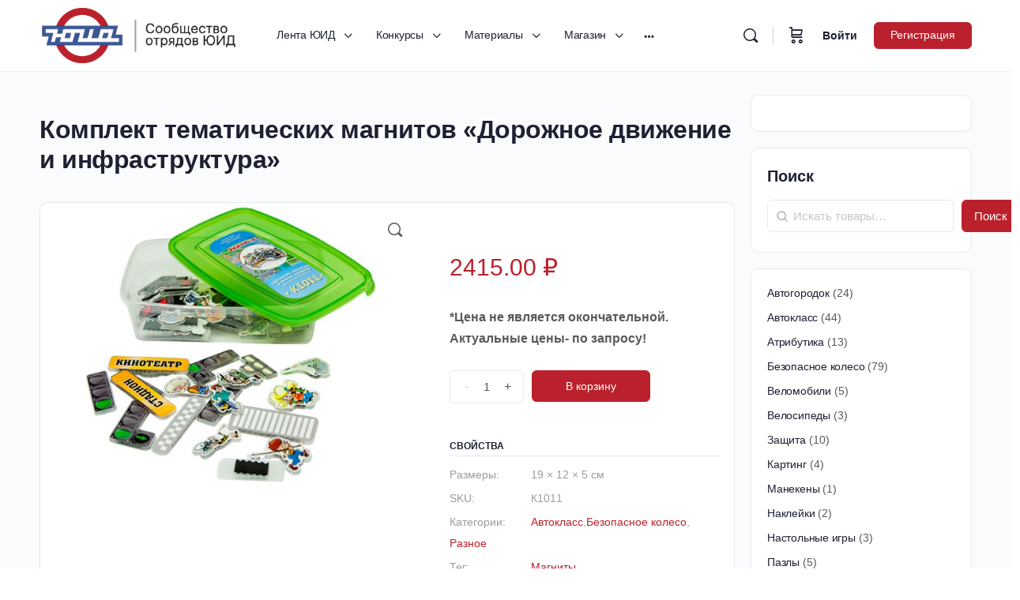

--- FILE ---
content_type: application/javascript
request_url: https://yuid.ru/wp-content/plugins/buddyboss-platform/bp-core/js/vendor/css.min.js?ver=2.7.00
body_size: 10923
content:
!function(e){"object"==typeof exports&&"object"==typeof module?e(require("../../lib/codemirror")):"function"==typeof define&&define.amd?define(["../../lib/codemirror"],e):e(CodeMirror)}(function(e){"use strict";function t(e){for(var t={},r=0;r<e.length;++r)t[e[r].toLowerCase()]=!0;return t}function r(e,t){for(var r,o=!1;null!=(r=e.next());){if(o&&"/"==r){t.tokenize=null;break}o="*"==r}return["comment","comment"]}e.defineMode("css",function(t,r){function o(e,t){return f=t,e}function a(e,t){var r=e.next();if(b[r]){var a=b[r](e,t);if(!1!==a)return a}return"@"==r?(e.eatWhile(/[\w\\\-]/),o("def",e.current())):"="==r||("~"==r||"|"==r)&&e.eat("=")?o(null,"compare"):'"'==r||"'"==r?(t.tokenize=n(r),t.tokenize(e,t)):"#"==r?(e.eatWhile(/[\w\\\-]/),o("atom","hash")):"!"==r?(e.match(/^\s*\w*/),o("keyword","important")):/\d/.test(r)||"."==r&&e.eat(/\d/)?(e.eatWhile(/[\w.%]/),o("number","unit")):"-"!==r?/[,+>*\/]/.test(r)?o(null,"select-op"):"."==r&&e.match(/^-?[_a-z][_a-z0-9-]*/i)?o("qualifier","qualifier"):/[:;{}\[\]\(\)]/.test(r)?o(null,r):e.match(/[\w-.]+(?=\()/)?(/^(url(-prefix)?|domain|regexp)$/.test(e.current().toLowerCase())&&(t.tokenize=i),o("variable callee","variable")):/[\w\\\-]/.test(r)?(e.eatWhile(/[\w\\\-]/),o("property","word")):o(null,null):/[\d.]/.test(e.peek())?(e.eatWhile(/[\w.%]/),o("number","unit")):e.match(/^-[\w\\\-]*/)?(e.eatWhile(/[\w\\\-]/),e.match(/^\s*:/,!1)?o("variable-2","variable-definition"):o("variable-2","variable")):e.match(/^\w+-/)?o("meta","meta"):void 0}function n(e){return function(t,r){for(var a,n=!1;null!=(a=t.next());){if(a==e&&!n){")"==e&&t.backUp(1);break}n=!n&&"\\"==a}return(a==e||!n&&")"!=e)&&(r.tokenize=null),o("string","string")}}function i(e,t){return e.next(),e.match(/\s*[\"\')]/,!1)?t.tokenize=null:t.tokenize=n(")"),o(null,"(")}function l(e,t,r){this.type=e,this.indent=t,this.prev=r}function s(e,t,r,o){return e.context=new l(r,t.indentation()+(!1===o?0:h),e.context),r}function c(e){return e.context.prev&&(e.context=e.context.prev),e.context.type}function d(e,t,r){return N[r.context.type](e,t,r)}function u(e,t,r,o){for(var a=o||1;a>0;a--)r.context=r.context.prev;return d(e,t,r)}function p(e){var t=e.current().toLowerCase();g=C.hasOwnProperty(t)?"atom":M.hasOwnProperty(t)?"keyword":"variable"}var m=r.inline;r.propertyKeywords||(r=e.resolveMode("text/css"));var f,g,h=t.indentUnit,b=r.tokenHooks,y=r.documentTypes||{},k=r.mediaTypes||{},w=r.mediaFeatures||{},v=r.mediaValueKeywords||{},x=r.propertyKeywords||{},z=r.nonStandardPropertyKeywords||{},T=r.fontProperties||{},S=r.counterDescriptors||{},M=r.colorKeywords||{},C=r.valueKeywords||{},j=r.allowNested,P=r.lineComment,q=!0===r.supportsAtComponent,N={};return N.top=function(e,t,r){if("{"==e)return s(r,t,"block");if("}"==e&&r.context.prev)return c(r);if(q&&/@component/i.test(e))return s(r,t,"atComponentBlock");if(/^@(-moz-)?document$/i.test(e))return s(r,t,"documentTypes");if(/^@(media|supports|(-moz-)?document|import)$/i.test(e))return s(r,t,"atBlock");if(/^@(font-face|counter-style)/i.test(e))return r.stateArg=e,"restricted_atBlock_before";if(/^@(-(moz|ms|o|webkit)-)?keyframes$/i.test(e))return"keyframes";if(e&&"@"==e.charAt(0))return s(r,t,"at");if("hash"==e)g="builtin";else if("word"==e)g="tag";else{if("variable-definition"==e)return"maybeprop";if("interpolation"==e)return s(r,t,"interpolation");if(":"==e)return"pseudo";if(j&&"("==e)return s(r,t,"parens")}return r.context.type},N.block=function(e,t,r){if("word"==e){var o=t.current().toLowerCase();return x.hasOwnProperty(o)?(g="property","maybeprop"):z.hasOwnProperty(o)?(g="string-2","maybeprop"):j?(g=t.match(/^\s*:(?:\s|$)/,!1)?"property":"tag","block"):(g+=" error","maybeprop")}return"meta"==e?"block":j||"hash"!=e&&"qualifier"!=e?N.top(e,t,r):(g="error","block")},N.maybeprop=function(e,t,r){return":"==e?s(r,t,"prop"):d(e,t,r)},N.prop=function(e,t,r){if(";"==e)return c(r);if("{"==e&&j)return s(r,t,"propBlock");if("}"==e||"{"==e)return u(e,t,r);if("("==e)return s(r,t,"parens");if("hash"!=e||/^#([0-9a-fA-f]{3,4}|[0-9a-fA-f]{6}|[0-9a-fA-f]{8})$/.test(t.current())){if("word"==e)p(t);else if("interpolation"==e)return s(r,t,"interpolation")}else g+=" error";return"prop"},N.propBlock=function(e,t,r){return"}"==e?c(r):"word"==e?(g="property","maybeprop"):r.context.type},N.parens=function(e,t,r){return"{"==e||"}"==e?u(e,t,r):")"==e?c(r):"("==e?s(r,t,"parens"):"interpolation"==e?s(r,t,"interpolation"):("word"==e&&p(t),"parens")},N.pseudo=function(e,t,r){return"meta"==e?"pseudo":"word"==e?(g="variable-3",r.context.type):d(e,t,r)},N.documentTypes=function(e,t,r){return"word"==e&&y.hasOwnProperty(t.current())?(g="tag",r.context.type):N.atBlock(e,t,r)},N.atBlock=function(e,t,r){if("("==e)return s(r,t,"atBlock_parens");if("}"==e||";"==e)return u(e,t,r);if("{"==e)return c(r)&&s(r,t,j?"block":"top");if("interpolation"==e)return s(r,t,"interpolation");if("word"==e){var o=t.current().toLowerCase();g="only"==o||"not"==o||"and"==o||"or"==o?"keyword":k.hasOwnProperty(o)?"attribute":w.hasOwnProperty(o)?"property":v.hasOwnProperty(o)?"keyword":x.hasOwnProperty(o)?"property":z.hasOwnProperty(o)?"string-2":C.hasOwnProperty(o)?"atom":M.hasOwnProperty(o)?"keyword":"error"}return r.context.type},N.atComponentBlock=function(e,t,r){return"}"==e?u(e,t,r):"{"==e?c(r)&&s(r,t,j?"block":"top",!1):("word"==e&&(g="error"),r.context.type)},N.atBlock_parens=function(e,t,r){return")"==e?c(r):"{"==e||"}"==e?u(e,t,r,2):N.atBlock(e,t,r)},N.restricted_atBlock_before=function(e,t,r){return"{"==e?s(r,t,"restricted_atBlock"):"word"==e&&"@counter-style"==r.stateArg?(g="variable","restricted_atBlock_before"):d(e,t,r)},N.restricted_atBlock=function(e,t,r){return"}"==e?(r.stateArg=null,c(r)):"word"==e?(g="@font-face"==r.stateArg&&!T.hasOwnProperty(t.current().toLowerCase())||"@counter-style"==r.stateArg&&!S.hasOwnProperty(t.current().toLowerCase())?"error":"property","maybeprop"):"restricted_atBlock"},N.keyframes=function(e,t,r){return"word"==e?(g="variable","keyframes"):"{"==e?s(r,t,"top"):d(e,t,r)},N.at=function(e,t,r){return";"==e?c(r):"{"==e||"}"==e?u(e,t,r):("word"==e?g="tag":"hash"==e&&(g="builtin"),"at")},N.interpolation=function(e,t,r){return"}"==e?c(r):"{"==e||";"==e?u(e,t,r):("word"==e?g="variable":"variable"!=e&&"("!=e&&")"!=e&&(g="error"),"interpolation")},{startState:function(e){return{tokenize:null,state:m?"block":"top",stateArg:null,context:new l(m?"block":"top",e||0,null)}},token:function(e,t){if(!t.tokenize&&e.eatSpace())return null;var r=(t.tokenize||a)(e,t);return r&&"object"==typeof r&&(f=r[1],r=r[0]),g=r,"comment"!=f&&(t.state=N[t.state](f,e,t)),g},indent:function(e,t){var r=e.context,o=t&&t.charAt(0),a=r.indent;return"prop"!=r.type||"}"!=o&&")"!=o||(r=r.prev),r.prev&&("}"!=o||"block"!=r.type&&"top"!=r.type&&"interpolation"!=r.type&&"restricted_atBlock"!=r.type?(")"!=o||"parens"!=r.type&&"atBlock_parens"!=r.type)&&("{"!=o||"at"!=r.type&&"atBlock"!=r.type)||(a=Math.max(0,r.indent-h)):a=(r=r.prev).indent),a},electricChars:"}",blockCommentStart:"/*",blockCommentEnd:"*/",blockCommentContinue:" * ",lineComment:P,fold:"brace"}});var o=["domain","regexp","url","url-prefix"],a=t(o),n=["all","aural","braille","handheld","print","projection","screen","tty","tv","embossed"],i=t(n),l=["width","min-width","max-width","height","min-height","max-height","device-width","min-device-width","max-device-width","device-height","min-device-height","max-device-height","aspect-ratio","min-aspect-ratio","max-aspect-ratio","device-aspect-ratio","min-device-aspect-ratio","max-device-aspect-ratio","color","min-color","max-color","color-index","min-color-index","max-color-index","monochrome","min-monochrome","max-monochrome","resolution","min-resolution","max-resolution","scan","grid","orientation","device-pixel-ratio","min-device-pixel-ratio","max-device-pixel-ratio","pointer","any-pointer","hover","any-hover"],s=t(l),c=["landscape","portrait","none","coarse","fine","on-demand","hover","interlace","progressive"],d=t(c),u=["align-content","align-items","align-self","alignment-adjust","alignment-baseline","anchor-point","animation","animation-delay","animation-direction","animation-duration","animation-fill-mode","animation-iteration-count","animation-name","animation-play-state","animation-timing-function","appearance","azimuth","backface-visibility","background","background-attachment","background-blend-mode","background-clip","background-color","background-image","background-origin","background-position","background-repeat","background-size","baseline-shift","binding","bleed","bookmark-label","bookmark-level","bookmark-state","bookmark-target","border","border-bottom","border-bottom-color","border-bottom-left-radius","border-bottom-right-radius","border-bottom-style","border-bottom-width","border-collapse","border-color","border-image","border-image-outset","border-image-repeat","border-image-slice","border-image-source","border-image-width","border-left","border-left-color","border-left-style","border-left-width","border-radius","border-right","border-right-color","border-right-style","border-right-width","border-spacing","border-style","border-top","border-top-color","border-top-left-radius","border-top-right-radius","border-top-style","border-top-width","border-width","bottom","box-decoration-break","box-shadow","box-sizing","break-after","break-before","break-inside","caption-side","caret-color","clear","clip","color","color-profile","column-count","column-fill","column-gap","column-rule","column-rule-color","column-rule-style","column-rule-width","column-span","column-width","columns","content","counter-increment","counter-reset","crop","cue","cue-after","cue-before","cursor","direction","display","dominant-baseline","drop-initial-after-adjust","drop-initial-after-align","drop-initial-before-adjust","drop-initial-before-align","drop-initial-size","drop-initial-value","elevation","empty-cells","fit","fit-position","flex","flex-basis","flex-direction","flex-flow","flex-grow","flex-shrink","flex-wrap","float","float-offset","flow-from","flow-into","font","font-feature-settings","font-family","font-kerning","font-language-override","font-size","font-size-adjust","font-stretch","font-style","font-synthesis","font-variant","font-variant-alternates","font-variant-caps","font-variant-east-asian","font-variant-ligatures","font-variant-numeric","font-variant-position","font-weight","grid","grid-area","grid-auto-columns","grid-auto-flow","grid-auto-rows","grid-column","grid-column-end","grid-column-gap","grid-column-start","grid-gap","grid-row","grid-row-end","grid-row-gap","grid-row-start","grid-template","grid-template-areas","grid-template-columns","grid-template-rows","hanging-punctuation","height","hyphens","icon","image-orientation","image-rendering","image-resolution","inline-box-align","justify-content","justify-items","justify-self","left","letter-spacing","line-break","line-height","line-stacking","line-stacking-ruby","line-stacking-shift","line-stacking-strategy","list-style","list-style-image","list-style-position","list-style-type","margin","margin-bottom","margin-left","margin-right","margin-top","marks","marquee-direction","marquee-loop","marquee-play-count","marquee-speed","marquee-style","max-height","max-width","min-height","min-width","mix-blend-mode","move-to","nav-down","nav-index","nav-left","nav-right","nav-up","object-fit","object-position","opacity","order","orphans","outline","outline-color","outline-offset","outline-style","outline-width","overflow","overflow-style","overflow-wrap","overflow-x","overflow-y","padding","padding-bottom","padding-left","padding-right","padding-top","page","page-break-after","page-break-before","page-break-inside","page-policy","pause","pause-after","pause-before","perspective","perspective-origin","pitch","pitch-range","place-content","place-items","place-self","play-during","position","presentation-level","punctuation-trim","quotes","region-break-after","region-break-before","region-break-inside","region-fragment","rendering-intent","resize","rest","rest-after","rest-before","richness","right","rotation","rotation-point","ruby-align","ruby-overhang","ruby-position","ruby-span","shape-image-threshold","shape-inside","shape-margin","shape-outside","size","speak","speak-as","speak-header","speak-numeral","speak-punctuation","speech-rate","stress","string-set","tab-size","table-layout","target","target-name","target-new","target-position","text-align","text-align-last","text-decoration","text-decoration-color","text-decoration-line","text-decoration-skip","text-decoration-style","text-emphasis","text-emphasis-color","text-emphasis-position","text-emphasis-style","text-height","text-indent","text-justify","text-outline","text-overflow","text-shadow","text-size-adjust","text-space-collapse","text-transform","text-underline-position","text-wrap","top","transform","transform-origin","transform-style","transition","transition-delay","transition-duration","transition-property","transition-timing-function","unicode-bidi","user-select","vertical-align","visibility","voice-balance","voice-duration","voice-family","voice-pitch","voice-range","voice-rate","voice-stress","voice-volume","volume","white-space","widows","width","will-change","word-break","word-spacing","word-wrap","z-index","clip-path","clip-rule","mask","enable-background","filter","flood-color","flood-opacity","lighting-color","stop-color","stop-opacity","pointer-events","color-interpolation","color-interpolation-filters","color-rendering","fill","fill-opacity","fill-rule","image-rendering","marker","marker-end","marker-mid","marker-start","shape-rendering","stroke","stroke-dasharray","stroke-dashoffset","stroke-linecap","stroke-linejoin","stroke-miterlimit","stroke-opacity","stroke-width","text-rendering","baseline-shift","dominant-baseline","glyph-orientation-horizontal","glyph-orientation-vertical","text-anchor","writing-mode"],p=t(u),m=["scrollbar-arrow-color","scrollbar-base-color","scrollbar-dark-shadow-color","scrollbar-face-color","scrollbar-highlight-color","scrollbar-shadow-color","scrollbar-3d-light-color","scrollbar-track-color","shape-inside","searchfield-cancel-button","searchfield-decoration","searchfield-results-button","searchfield-results-decoration","zoom"],f=t(m),g=t(["font-family","src","unicode-range","font-variant","font-feature-settings","font-stretch","font-weight","font-style"]),h=t(["additive-symbols","fallback","negative","pad","prefix","range","speak-as","suffix","symbols","system"]),b=["aliceblue","antiquewhite","aqua","aquamarine","azure","beige","bisque","black","blanchedalmond","blue","blueviolet","brown","burlywood","cadetblue","chartreuse","chocolate","coral","cornflowerblue","cornsilk","crimson","cyan","darkblue","darkcyan","darkgoldenrod","darkgray","darkgreen","darkkhaki","darkmagenta","darkolivegreen","darkorange","darkorchid","darkred","darksalmon","darkseagreen","darkslateblue","darkslategray","darkturquoise","darkviolet","deeppink","deepskyblue","dimgray","dodgerblue","firebrick","floralwhite","forestgreen","fuchsia","gainsboro","ghostwhite","gold","goldenrod","gray","grey","green","greenyellow","honeydew","hotpink","indianred","indigo","ivory","khaki","lavender","lavenderblush","lawngreen","lemonchiffon","lightblue","lightcoral","lightcyan","lightgoldenrodyellow","lightgray","lightgreen","lightpink","lightsalmon","lightseagreen","lightskyblue","lightslategray","lightsteelblue","lightyellow","lime","limegreen","linen","magenta","maroon","mediumaquamarine","mediumblue","mediumorchid","mediumpurple","mediumseagreen","mediumslateblue","mediumspringgreen","mediumturquoise","mediumvioletred","midnightblue","mintcream","mistyrose","moccasin","navajowhite","navy","oldlace","olive","olivedrab","orange","orangered","orchid","palegoldenrod","palegreen","paleturquoise","palevioletred","papayawhip","peachpuff","peru","pink","plum","powderblue","purple","rebeccapurple","red","rosybrown","royalblue","saddlebrown","salmon","sandybrown","seagreen","seashell","sienna","silver","skyblue","slateblue","slategray","snow","springgreen","steelblue","tan","teal","thistle","tomato","turquoise","violet","wheat","white","whitesmoke","yellow","yellowgreen"],y=t(b),k=["above","absolute","activeborder","additive","activecaption","afar","after-white-space","ahead","alias","all","all-scroll","alphabetic","alternate","always","amharic","amharic-abegede","antialiased","appworkspace","arabic-indic","armenian","asterisks","attr","auto","auto-flow","avoid","avoid-column","avoid-page","avoid-region","background","backwards","baseline","below","bidi-override","binary","bengali","blink","block","block-axis","bold","bolder","border","border-box","both","bottom","break","break-all","break-word","bullets","button","button-bevel","buttonface","buttonhighlight","buttonshadow","buttontext","calc","cambodian","capitalize","caps-lock-indicator","caption","captiontext","caret","cell","center","checkbox","circle","cjk-decimal","cjk-earthly-branch","cjk-heavenly-stem","cjk-ideographic","clear","clip","close-quote","col-resize","collapse","color","color-burn","color-dodge","column","column-reverse","compact","condensed","contain","content","contents","content-box","context-menu","continuous","copy","counter","counters","cover","crop","cross","crosshair","currentcolor","cursive","cyclic","darken","dashed","decimal","decimal-leading-zero","default","default-button","dense","destination-atop","destination-in","destination-out","destination-over","devanagari","difference","disc","discard","disclosure-closed","disclosure-open","document","dot-dash","dot-dot-dash","dotted","double","down","e-resize","ease","ease-in","ease-in-out","ease-out","element","ellipse","ellipsis","embed","end","ethiopic","ethiopic-abegede","ethiopic-abegede-am-et","ethiopic-abegede-gez","ethiopic-abegede-ti-er","ethiopic-abegede-ti-et","ethiopic-halehame-aa-er","ethiopic-halehame-aa-et","ethiopic-halehame-am-et","ethiopic-halehame-gez","ethiopic-halehame-om-et","ethiopic-halehame-sid-et","ethiopic-halehame-so-et","ethiopic-halehame-ti-er","ethiopic-halehame-ti-et","ethiopic-halehame-tig","ethiopic-numeric","ew-resize","exclusion","expanded","extends","extra-condensed","extra-expanded","fantasy","fast","fill","fixed","flat","flex","flex-end","flex-start","footnotes","forwards","from","geometricPrecision","georgian","graytext","grid","groove","gujarati","gurmukhi","hand","hangul","hangul-consonant","hard-light","hebrew","help","hidden","hide","higher","highlight","highlighttext","hiragana","hiragana-iroha","horizontal","hsl","hsla","hue","icon","ignore","inactiveborder","inactivecaption","inactivecaptiontext","infinite","infobackground","infotext","inherit","initial","inline","inline-axis","inline-block","inline-flex","inline-grid","inline-table","inset","inside","intrinsic","invert","italic","japanese-formal","japanese-informal","justify","kannada","katakana","katakana-iroha","keep-all","khmer","korean-hangul-formal","korean-hanja-formal","korean-hanja-informal","landscape","lao","large","larger","left","level","lighter","lighten","line-through","linear","linear-gradient","lines","list-item","listbox","listitem","local","logical","loud","lower","lower-alpha","lower-armenian","lower-greek","lower-hexadecimal","lower-latin","lower-norwegian","lower-roman","lowercase","ltr","luminosity","malayalam","match","matrix","matrix3d","media-controls-background","media-current-time-display","media-fullscreen-button","media-mute-button","media-play-button","media-return-to-realtime-button","media-rewind-button","media-seek-back-button","media-seek-forward-button","media-slider","media-sliderthumb","media-time-remaining-display","media-volume-slider","media-volume-slider-container","media-volume-sliderthumb","medium","menu","menulist","menulist-button","menulist-text","menulist-textfield","menutext","message-box","middle","min-intrinsic","mix","mongolian","monospace","move","multiple","multiply","myanmar","n-resize","narrower","ne-resize","nesw-resize","no-close-quote","no-drop","no-open-quote","no-repeat","none","normal","not-allowed","nowrap","ns-resize","numbers","numeric","nw-resize","nwse-resize","oblique","octal","opacity","open-quote","optimizeLegibility","optimizeSpeed","oriya","oromo","outset","outside","outside-shape","overlay","overline","padding","padding-box","painted","page","paused","persian","perspective","plus-darker","plus-lighter","pointer","polygon","portrait","pre","pre-line","pre-wrap","preserve-3d","progress","push-button","radial-gradient","radio","read-only","read-write","read-write-plaintext-only","rectangle","region","relative","repeat","repeating-linear-gradient","repeating-radial-gradient","repeat-x","repeat-y","reset","reverse","rgb","rgba","ridge","right","rotate","rotate3d","rotateX","rotateY","rotateZ","round","row","row-resize","row-reverse","rtl","run-in","running","s-resize","sans-serif","saturation","scale","scale3d","scaleX","scaleY","scaleZ","screen","scroll","scrollbar","scroll-position","se-resize","searchfield","searchfield-cancel-button","searchfield-decoration","searchfield-results-button","searchfield-results-decoration","self-start","self-end","semi-condensed","semi-expanded","separate","serif","show","sidama","simp-chinese-formal","simp-chinese-informal","single","skew","skewX","skewY","skip-white-space","slide","slider-horizontal","slider-vertical","sliderthumb-horizontal","sliderthumb-vertical","slow","small","small-caps","small-caption","smaller","soft-light","solid","somali","source-atop","source-in","source-out","source-over","space","space-around","space-between","space-evenly","spell-out","square","square-button","start","static","status-bar","stretch","stroke","sub","subpixel-antialiased","super","sw-resize","symbolic","symbols","system-ui","table","table-caption","table-cell","table-column","table-column-group","table-footer-group","table-header-group","table-row","table-row-group","tamil","telugu","text","text-bottom","text-top","textarea","textfield","thai","thick","thin","threeddarkshadow","threedface","threedhighlight","threedlightshadow","threedshadow","tibetan","tigre","tigrinya-er","tigrinya-er-abegede","tigrinya-et","tigrinya-et-abegede","to","top","trad-chinese-formal","trad-chinese-informal","transform","translate","translate3d","translateX","translateY","translateZ","transparent","ultra-condensed","ultra-expanded","underline","unset","up","upper-alpha","upper-armenian","upper-greek","upper-hexadecimal","upper-latin","upper-norwegian","upper-roman","uppercase","urdu","url","var","vertical","vertical-text","visible","visibleFill","visiblePainted","visibleStroke","visual","w-resize","wait","wave","wider","window","windowframe","windowtext","words","wrap","wrap-reverse","x-large","x-small","xor","xx-large","xx-small"],w=t(k),v=o.concat(n).concat(l).concat(c).concat(u).concat(m).concat(b).concat(k);e.registerHelper("hintWords","css",v),e.defineMIME("text/css",{documentTypes:a,mediaTypes:i,mediaFeatures:s,mediaValueKeywords:d,propertyKeywords:p,nonStandardPropertyKeywords:f,fontProperties:g,counterDescriptors:h,colorKeywords:y,valueKeywords:w,tokenHooks:{"/":function(e,t){return!!e.eat("*")&&(t.tokenize=r,r(e,t))}},name:"css"}),e.defineMIME("text/x-scss",{mediaTypes:i,mediaFeatures:s,mediaValueKeywords:d,propertyKeywords:p,nonStandardPropertyKeywords:f,colorKeywords:y,valueKeywords:w,fontProperties:g,allowNested:!0,lineComment:"//",tokenHooks:{"/":function(e,t){return e.eat("/")?(e.skipToEnd(),["comment","comment"]):e.eat("*")?(t.tokenize=r,r(e,t)):["operator","operator"]},":":function(e){return!!e.match(/\s*\{/,!1)&&[null,null]},$:function(e){return e.match(/^[\w-]+/),e.match(/^\s*:/,!1)?["variable-2","variable-definition"]:["variable-2","variable"]},"#":function(e){return!!e.eat("{")&&[null,"interpolation"]}},name:"css",helperType:"scss"}),e.defineMIME("text/x-less",{mediaTypes:i,mediaFeatures:s,mediaValueKeywords:d,propertyKeywords:p,nonStandardPropertyKeywords:f,colorKeywords:y,valueKeywords:w,fontProperties:g,allowNested:!0,lineComment:"//",tokenHooks:{"/":function(e,t){return e.eat("/")?(e.skipToEnd(),["comment","comment"]):e.eat("*")?(t.tokenize=r,r(e,t)):["operator","operator"]},"@":function(e){return e.eat("{")?[null,"interpolation"]:!e.match(/^(charset|document|font-face|import|(-(moz|ms|o|webkit)-)?keyframes|media|namespace|page|supports)\b/i,!1)&&(e.eatWhile(/[\w\\\-]/),e.match(/^\s*:/,!1)?["variable-2","variable-definition"]:["variable-2","variable"])},"&":function(){return["atom","atom"]}},name:"css",helperType:"less"}),e.defineMIME("text/x-gss",{documentTypes:a,mediaTypes:i,mediaFeatures:s,propertyKeywords:p,nonStandardPropertyKeywords:f,fontProperties:g,counterDescriptors:h,colorKeywords:y,valueKeywords:w,supportsAtComponent:!0,tokenHooks:{"/":function(e,t){return!!e.eat("*")&&(t.tokenize=r,r(e,t))}},name:"css",helperType:"gss"})}),function(e){"object"==typeof exports&&"object"==typeof module?e(require("../../lib/codemirror"),require("../xml/xml"),require("../javascript/javascript"),require("../css/css")):"function"==typeof define&&define.amd?define(["../../lib/codemirror","../xml/xml","../javascript/javascript","../css/css"],e):e(CodeMirror)}(function(e){"use strict";function t(e,t,r){var o=e.current(),a=o.search(t);return a>-1?e.backUp(o.length-a):o.match(/<\/?$/)&&(e.backUp(o.length),e.match(t,!1)||e.match(o)),r}function r(e){var t=s[e];return t||(s[e]=new RegExp("\\s+"+e+"\\s*=\\s*('|\")?([^'\"]+)('|\")?\\s*"))}function o(e,t){var o=e.match(r(t));return o?/^\s*(.*?)\s*$/.exec(o[2])[1]:""}function a(e,t){return new RegExp((t?"^":"")+"</s*"+e+"s*>","i")}function n(e,t){for(var r in e)for(var o=t[r]||(t[r]=[]),a=e[r],n=a.length-1;n>=0;n--)o.unshift(a[n])}function i(e,t){for(var r=0;r<e.length;r++){var a=e[r];if(!a[0]||a[1].test(o(t,a[0])))return a[2]}}var l={script:[["lang",/(javascript|babel)/i,"javascript"],["type",/^(?:text|application)\/(?:x-)?(?:java|ecma)script$|^module$|^$/i,"javascript"],["type",/./,"text/plain"],[null,null,"javascript"]],style:[["lang",/^css$/i,"css"],["type",/^(text\/)?(x-)?(stylesheet|css)$/i,"css"],["type",/./,"text/plain"],[null,null,"css"]]},s={};e.defineMode("htmlmixed",function(r,o){function s(o,n){var l,u=c.token(o,n.htmlState),p=/\btag\b/.test(u);if(p&&!/[<>\s\/]/.test(o.current())&&(l=n.htmlState.tagName&&n.htmlState.tagName.toLowerCase())&&d.hasOwnProperty(l))n.inTag=l+" ";else if(n.inTag&&p&&/>$/.test(o.current())){var m=/^([\S]+) (.*)/.exec(n.inTag);n.inTag=null;var f=">"==o.current()&&i(d[m[1]],m[2]),g=e.getMode(r,f),h=a(m[1],!0),b=a(m[1],!1);n.token=function(e,r){return e.match(h,!1)?(r.token=s,r.localState=r.localMode=null,null):t(e,b,r.localMode.token(e,r.localState))},n.localMode=g,n.localState=e.startState(g,c.indent(n.htmlState,"",""))}else n.inTag&&(n.inTag+=o.current(),o.eol()&&(n.inTag+=" "));return u}var c=e.getMode(r,{name:"xml",htmlMode:!0,multilineTagIndentFactor:o.multilineTagIndentFactor,multilineTagIndentPastTag:o.multilineTagIndentPastTag}),d={},u=o&&o.tags,p=o&&o.scriptTypes;if(n(l,d),u&&n(u,d),p)for(var m=p.length-1;m>=0;m--)d.script.unshift(["type",p[m].matches,p[m].mode]);return{startState:function(){return{token:s,inTag:null,localMode:null,localState:null,htmlState:e.startState(c)}},copyState:function(t){var r;return t.localState&&(r=e.copyState(t.localMode,t.localState)),{token:t.token,inTag:t.inTag,localMode:t.localMode,localState:r,htmlState:e.copyState(c,t.htmlState)}},token:function(e,t){return t.token(e,t)},indent:function(t,r,o){return!t.localMode||/^\s*<\//.test(r)?c.indent(t.htmlState,r,o):t.localMode.indent?t.localMode.indent(t.localState,r,o):e.Pass},innerMode:function(e){return{state:e.localState||e.htmlState,mode:e.localMode||c}}}},"xml","javascript","css"),e.defineMIME("text/html","htmlmixed")}),function(e){"object"==typeof exports&&"object"==typeof module?e(require("../../lib/codemirror")):"function"==typeof define&&define.amd?define(["../../lib/codemirror"],e):e(CodeMirror)}(function(e){"use strict";var t={autoSelfClosers:{area:!0,base:!0,br:!0,col:!0,command:!0,embed:!0,frame:!0,hr:!0,img:!0,input:!0,keygen:!0,link:!0,meta:!0,param:!0,source:!0,track:!0,wbr:!0,menuitem:!0},implicitlyClosed:{dd:!0,li:!0,optgroup:!0,option:!0,p:!0,rp:!0,rt:!0,tbody:!0,td:!0,tfoot:!0,th:!0,tr:!0},contextGrabbers:{dd:{dd:!0,dt:!0},dt:{dd:!0,dt:!0},li:{li:!0},option:{option:!0,optgroup:!0},optgroup:{optgroup:!0},p:{address:!0,article:!0,aside:!0,blockquote:!0,dir:!0,div:!0,dl:!0,fieldset:!0,footer:!0,form:!0,h1:!0,h2:!0,h3:!0,h4:!0,h5:!0,h6:!0,header:!0,hgroup:!0,hr:!0,menu:!0,nav:!0,ol:!0,p:!0,pre:!0,section:!0,table:!0,ul:!0},rp:{rp:!0,rt:!0},rt:{rp:!0,rt:!0},tbody:{tbody:!0,tfoot:!0},td:{td:!0,th:!0},tfoot:{tbody:!0},th:{td:!0,th:!0},thead:{tbody:!0,tfoot:!0},tr:{tr:!0}},doNotIndent:{pre:!0},allowUnquoted:!0,allowMissing:!0,caseFold:!0},r={autoSelfClosers:{},implicitlyClosed:{},contextGrabbers:{},doNotIndent:{},allowUnquoted:!1,allowMissing:!1,allowMissingTagName:!1,caseFold:!1};e.defineMode("xml",function(o,a){function n(e,t){function r(r){return t.tokenize=r,r(e,t)}var o=e.next();if("<"==o)return e.eat("!")?e.eat("[")?e.match("CDATA[")?r(s("atom","]]>")):null:e.match("--")?r(s("comment","--\x3e")):e.match("DOCTYPE",!0,!0)?(e.eatWhile(/[\w\._\-]/),r(c(1))):null:e.eat("?")?(e.eatWhile(/[\w\._\-]/),t.tokenize=s("meta","?>"),"meta"):(M=e.eat("/")?"closeTag":"openTag",t.tokenize=i,"tag bracket");if("&"==o){return(e.eat("#")?e.eat("x")?e.eatWhile(/[a-fA-F\d]/)&&e.eat(";"):e.eatWhile(/[\d]/)&&e.eat(";"):e.eatWhile(/[\w\.\-:]/)&&e.eat(";"))?"atom":"error"}return e.eatWhile(/[^&<]/),null}function i(e,t){var r=e.next();if(">"==r||"/"==r&&e.eat(">"))return t.tokenize=n,M=">"==r?"endTag":"selfcloseTag","tag bracket";if("="==r)return M="equals",null;if("<"==r){t.tokenize=n,t.state=m,t.tagName=t.tagStart=null;var o=t.tokenize(e,t);return o?o+" tag error":"tag error"}return/[\'\"]/.test(r)?(t.tokenize=l(r),t.stringStartCol=e.column(),t.tokenize(e,t)):(e.match(/^[^\s\u00a0=<>\"\']*[^\s\u00a0=<>\"\'\/]/),"word")}function l(e){var t=function(t,r){for(;!t.eol();)if(t.next()==e){r.tokenize=i;break}return"string"};return t.isInAttribute=!0,t}function s(e,t){return function(r,o){for(;!r.eol();){if(r.match(t)){o.tokenize=n;break}r.next()}return e}}function c(e){return function(t,r){for(var o;null!=(o=t.next());){if("<"==o)return r.tokenize=c(e+1),r.tokenize(t,r);if(">"==o){if(1==e){r.tokenize=n;break}return r.tokenize=c(e-1),r.tokenize(t,r)}}return"meta"}}function d(e,t,r){this.prev=e.context,this.tagName=t,this.indent=e.indented,this.startOfLine=r,(z.doNotIndent.hasOwnProperty(t)||e.context&&e.context.noIndent)&&(this.noIndent=!0)}function u(e){e.context&&(e.context=e.context.prev)}function p(e,t){for(var r;;){if(!e.context)return;if(r=e.context.tagName,!z.contextGrabbers.hasOwnProperty(r)||!z.contextGrabbers[r].hasOwnProperty(t))return;u(e)}}function m(e,t,r){return"openTag"==e?(r.tagStart=t.column(),f):"closeTag"==e?g:m}function f(e,t,r){return"word"==e?(r.tagName=t.current(),C="tag",y):z.allowMissingTagName&&"endTag"==e?(C="tag bracket",y(e,t,r)):(C="error",f)}function g(e,t,r){if("word"==e){var o=t.current();return r.context&&r.context.tagName!=o&&z.implicitlyClosed.hasOwnProperty(r.context.tagName)&&u(r),r.context&&r.context.tagName==o||!1===z.matchClosing?(C="tag",h):(C="tag error",b)}return z.allowMissingTagName&&"endTag"==e?(C="tag bracket",h(e,t,r)):(C="error",b)}function h(e,t,r){return"endTag"!=e?(C="error",h):(u(r),m)}function b(e,t,r){return C="error",h(e,t,r)}function y(e,t,r){if("word"==e)return C="attribute",k;if("endTag"==e||"selfcloseTag"==e){var o=r.tagName,a=r.tagStart;return r.tagName=r.tagStart=null,"selfcloseTag"==e||z.autoSelfClosers.hasOwnProperty(o)?p(r,o):(p(r,o),r.context=new d(r,o,a==r.indented)),m}return C="error",y}function k(e,t,r){return"equals"==e?w:(z.allowMissing||(C="error"),y(e,t,r))}function w(e,t,r){return"string"==e?v:"word"==e&&z.allowUnquoted?(C="string",y):(C="error",y(e,t,r))}function v(e,t,r){return"string"==e?v:y(e,t,r)}var x=o.indentUnit,z={},T=a.htmlMode?t:r;for(var S in T)z[S]=T[S];for(var S in a)z[S]=a[S];var M,C;return n.isInText=!0,{startState:function(e){var t={tokenize:n,state:m,indented:e||0,tagName:null,tagStart:null,context:null};return null!=e&&(t.baseIndent=e),t},token:function(e,t){if(!t.tagName&&e.sol()&&(t.indented=e.indentation()),e.eatSpace())return null;M=null;var r=t.tokenize(e,t);return(r||M)&&"comment"!=r&&(C=null,t.state=t.state(M||r,e,t),C&&(r="error"==C?r+" error":C)),r},indent:function(t,r,o){var a=t.context;if(t.tokenize.isInAttribute)return t.tagStart==t.indented?t.stringStartCol+1:t.indented+x;if(a&&a.noIndent)return e.Pass;if(t.tokenize!=i&&t.tokenize!=n)return o?o.match(/^(\s*)/)[0].length:0;if(t.tagName)return!1!==z.multilineTagIndentPastTag?t.tagStart+t.tagName.length+2:t.tagStart+x*(z.multilineTagIndentFactor||1);if(z.alignCDATA&&/<!\[CDATA\[/.test(r))return 0;var l=r&&/^<(\/)?([\w_:\.-]*)/.exec(r);if(l&&l[1])for(;a;){if(a.tagName==l[2]){a=a.prev;break}if(!z.implicitlyClosed.hasOwnProperty(a.tagName))break;a=a.prev}else if(l)for(;a;){var s=z.contextGrabbers[a.tagName];if(!s||!s.hasOwnProperty(l[2]))break;a=a.prev}for(;a&&a.prev&&!a.startOfLine;)a=a.prev;return a?a.indent+x:t.baseIndent||0},electricInput:/<\/[\s\w:]+>$/,blockCommentStart:"\x3c!--",blockCommentEnd:"--\x3e",configuration:z.htmlMode?"html":"xml",helperType:z.htmlMode?"html":"xml",skipAttribute:function(e){e.state==w&&(e.state=y)},xmlCurrentTag:function(e){return e.tagName?{name:e.tagName,close:"closeTag"==e.type}:null},xmlCurrentContext:function(e){for(var t=[],r=e.context;r;r=r.prev)r.tagName&&t.push(r.tagName);return t.reverse()}}}),e.defineMIME("text/xml","xml"),e.defineMIME("application/xml","xml"),e.mimeModes.hasOwnProperty("text/html")||e.defineMIME("text/html",{name:"xml",htmlMode:!0})});